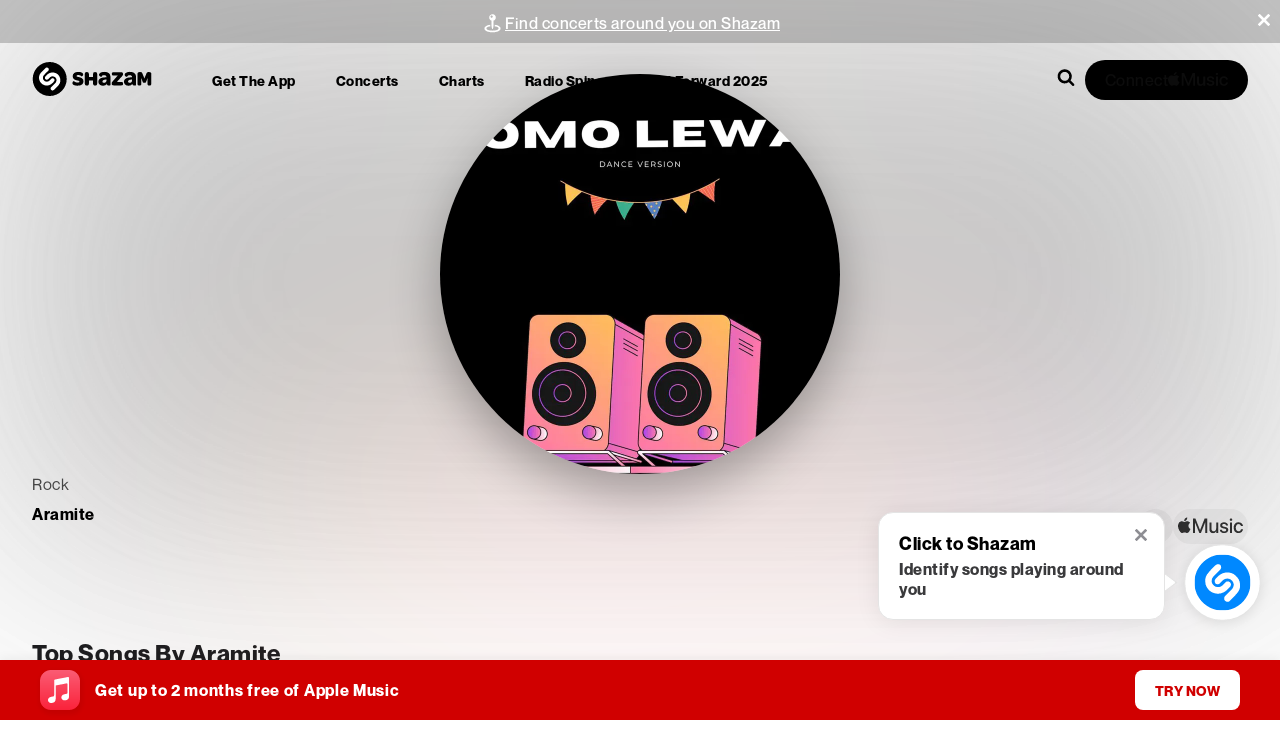

--- FILE ---
content_type: text/css; charset=UTF-8
request_url: https://www.shazam.com/_next/static/css/ab7fb773286b2a9a.css
body_size: -359
content:
.LatestRelease_fullWidth__rgI7X>div{max-width:max(100%,var(--page-max-width))}

--- FILE ---
content_type: text/x-component
request_url: https://www.shazam.com/song/1646063153/omolewa-dance-version?_rsc=15hi7
body_size: -178
content:
0:{"b":"wM33JIWL19dNVct79JceS","f":[["children",["locale","en-us","d"],"children","(contextual-navigation)","children","song",["song",{"children":[["id","1646063153","d"],{"children":[["slug","omolewa-dance-version","d"],{"children":["__PAGE__",{}]}]},"$undefined","$undefined",true]}],null,[null,null],true]],"S":false}


--- FILE ---
content_type: application/javascript; charset=UTF-8
request_url: https://www.shazam.com/_next/static/chunks/app/%5Blocale%5D/layout-edd86406528c7e18.js
body_size: -199
content:
(self.webpackChunk_N_E=self.webpackChunk_N_E||[]).push([[8450],{9454:(e,s,n)=>{Promise.resolve().then(n.t.bind(n,94948,23)),Promise.resolve().then(n.t.bind(n,52207,23)),Promise.resolve().then(n.t.bind(n,41629,23)),Promise.resolve().then(n.bind(n,16659)),Promise.resolve().then(n.bind(n,82968)),Promise.resolve().then(n.bind(n,68262)),Promise.resolve().then(n.bind(n,18418)),Promise.resolve().then(n.bind(n,66476))}},e=>{e.O(0,[2683,572,1138,6031,787,4628,3011,6632,2269,5097,8506,2545,2619,7391,6422,2847,1346,87,1075,6706,6871,1683,8348,2767,6153,8441,1255,7358],()=>e(e.s=9454)),_N_E=e.O()}]);